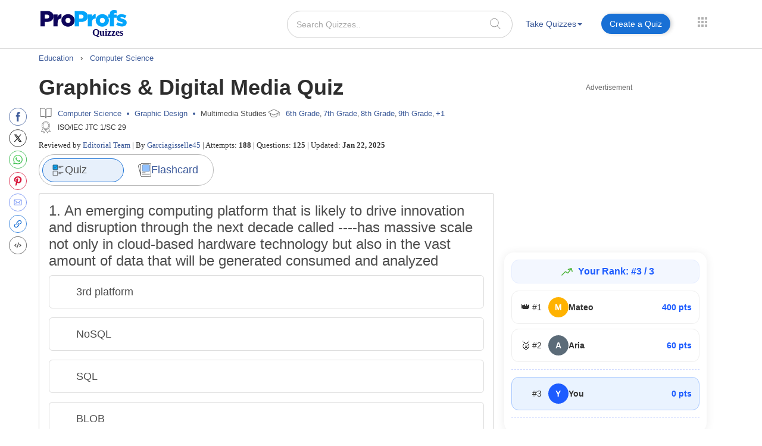

--- FILE ---
content_type: image/svg+xml
request_url: https://www.proprofs.com/quiz-school/images/oval_new.svg?v=3
body_size: -123
content:
<?xml version="1.0" encoding="UTF-8"?>
<svg width="27px" height="27px" viewBox="0 0 27 27" version="1.1" xmlns="http://www.w3.org/2000/svg" xmlns:xlink="http://www.w3.org/1999/xlink">
    <!-- Generator: Sketch 49 (51002) - http://www.bohemiancoding.com/sketch -->
    <title>Oval 2</title>
    <desc>Created with Sketch.</desc>
    <defs></defs>
    <g id="Page-1" stroke="none" stroke-width="1" fill="#d7d7d7" fill-rule="evenodd">
        <circle id="Oval-2" stroke="#F2F2F2" cx="13.5" cy="13.5" r="12.5"></circle>
    </g>
</svg>